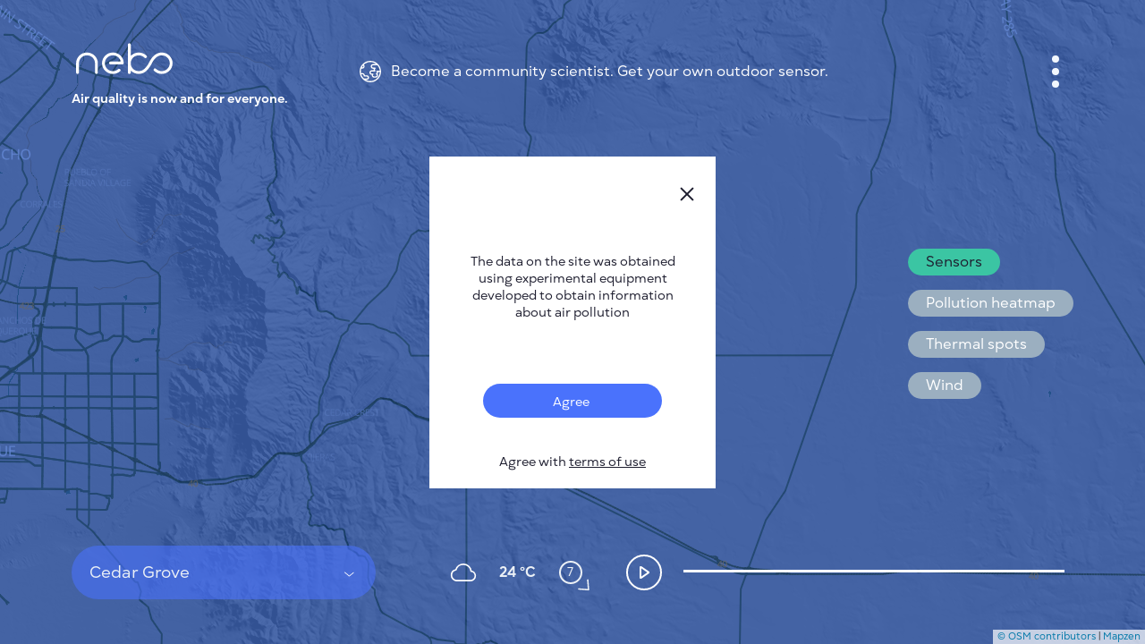

--- FILE ---
content_type: text/html; charset=utf-8
request_url: https://nebo.live/en/cedar-grove
body_size: 7232
content:
<!DOCTYPE html>
<html>
<head>
<script async='' src='https://www.googletagmanager.com/gtag/js?id=UA-175055083-1'></script>
<script>
  window.dataLayer = window.dataLayer || [];
  function gtag(){dataLayer.push(arguments);}
  gtag('js', new Date());
  gtag('config', 'UA-175055083-1');
</script>
<title>Nebo.Live</title>
<link rel="shortcut icon" type="image/ico" href="/assets/favicon-f0d60bf91fd5bc8126833d493b5bf3f35c87c9fcfab15699c55bb9a47828454c.ico" />
<link rel="apple-touch-icon" type="image/ico" href="/assets/favicon-f0d60bf91fd5bc8126833d493b5bf3f35c87c9fcfab15699c55bb9a47828454c.ico" />
<meta name="csrf-param" content="authenticity_token" />
<meta name="csrf-token" content="0qOm8Ho7pW0hAPP05QsDaW13sC+JKn/UkA23sewGUqwpt9gmVvfj0fy5OP5DdSBEXLEM6jZ2Y4MP1ifhfzxPbw==" />
<meta content='text/html; charset=UTF-8' http-equiv='Content-Type'>
<meta content='#3556A1' name='theme-color'>
<meta content='width=device-width, initial-scale=1' name='viewport'>
<meta content='Cedar Grove' property='og:title'>
<meta content='Cedar Grove Air Quality Index (AQI) is now Excellent (8). ' name='description'>
<meta content='Cedar Grove Air Quality Index (AQI) is now Excellent (8). Public Air Monitoring Network' property='og:description'>
<meta content='https://nebo.live/en/cedar-grove' property='og:url'>
<meta content='https://nebo.live/nebo-sq-b.jpg' property='og:image'>
<meta content='image/jpeg' property='og:image:type'>
<meta content='400' property='og:image:width'>
<meta content='400' property='og:image:height'>
<meta content='Nebo.Live logo' property='og:image:alt'>

<link rel="stylesheet" media="screen" href="//unpkg.com/leaflet@1.5.1/dist/leaflet.css" />
<link rel="stylesheet" media="screen" href="//cdn.jsdelivr.net/gh/orestbida/cookieconsent@v3.0.0-rc.17/dist/cookieconsent.css" />
<link rel="stylesheet" media="all" href="/assets/application-f66094620828d35821d1837af7b634831dbcb67d055652bfcb53e06e874e71f4.css" data-turbolinks-track="reload" />
<script src="//cdnjs.cloudflare.com/ajax/libs/jquery/3.3.1/jquery.min.js"></script>
<script src="//cdn.jsdelivr.net/npm/js-cookie@2/src/js.cookie.min.js"></script>
<script src="//code.highcharts.com/highcharts.js"></script>
<script src="//cdnjs.cloudflare.com/ajax/libs/jstimezonedetect/1.0.7/jstz.min.js"></script>
<script src="//cdn.jsdelivr.net/gh/orestbida/cookieconsent@v3.0.0-rc.17/dist/cookieconsent.umd.js"></script>

</head>
<body>
<div class='app'>
<div class='loader'>
<svg fill='none' viewbox='0 0 40 21' xmlns='http://www.w3.org/2000/svg'>
<defs>
<clippath id='clipPathId'>
<path d='M10.4374 19.8601C7.97939 19.8601 5.65537 18.9282 3.89633 17.2361C2.02663 15.4378 0.995645 13.0206 1.00001 10.4315C0.998558 7.83957 2.02807 5.42235 3.89777 3.62399C5.65827 1.93194 7.98084 1 10.4403 1H10.4665C12.9362 1.00728 15.2631 1.95232 17.0207 3.6604C17.0789 3.71573 17.1357 3.77252 17.191 3.82931C17.6657 4.31567 17.6585 5.09471 17.1721 5.57087C16.6858 6.04558 15.9067 6.0383 15.4305 5.55195C15.3898 5.50972 15.3475 5.46748 15.3039 5.42526C12.6376 2.83184 8.28664 2.82019 5.60586 5.39904C4.22251 6.72852 3.46239 8.51668 3.46239 10.4315C3.46239 12.3478 4.22397 14.1345 5.60586 15.464C8.275 18.0298 12.6143 18.0283 15.2806 15.4582L15.2826 15.4562C15.3256 15.4147 15.3671 15.3745 15.4072 15.3329L15.4597 15.2805L15.5179 15.2339C15.5325 15.2208 17.4298 13.6613 19.0928 10.1942C20.862 6.50718 22.8944 4.67938 23.2904 4.34447C23.3312 4.30227 23.3735 4.26143 23.4157 4.22069C25.1747 2.52573 27.4987 1.59087 29.9597 1.58942H29.9655C32.4235 1.58942 34.7475 2.52136 36.5065 4.21341C38.3762 6.01177 39.4072 8.42899 39.4028 11.018C39.4043 13.61 38.3748 16.0272 36.5051 17.8256C34.7446 19.5176 32.422 20.4496 29.9626 20.4496H29.9363C27.4667 20.4423 25.1398 19.4972 23.3822 17.7892C23.3239 17.7338 23.2672 17.677 23.2118 17.6202C22.7371 17.1339 22.7444 16.3548 23.2307 15.8787C23.7171 15.404 24.4961 15.4113 24.9723 15.8976C25.0131 15.9398 25.0553 15.9821 25.099 16.0243C27.7652 18.6177 32.1162 18.6294 34.797 16.0505C36.1803 14.721 36.9405 12.9329 36.9405 11.018C36.9405 9.10173 36.1789 7.31502 34.797 5.98555C32.1279 3.41981 27.7885 3.42126 25.1223 5.99138L25.1202 5.99345L25.1199 5.99367C25.0771 6.03508 25.0356 6.07514 24.9956 6.11661L24.9432 6.16903L24.8849 6.21563C24.8704 6.22873 22.9734 7.79006 21.3105 11.2572C19.5413 14.9442 17.5085 16.7702 17.1124 17.1051C17.0717 17.1473 17.0295 17.188 16.9873 17.2288L16.9872 17.2289C15.2281 18.9238 12.9041 19.8587 10.4432 19.8601H10.4374Z' fill='#d3d3d3'></path>
</clippath>
</defs>
<path d='M10.4374 19.8601C7.97939 19.8601 5.65537 18.9282 3.89633 17.2361C2.02663 15.4378 0.995645 13.0206 1.00001 10.4315C0.998558 7.83957 2.02807 5.42235 3.89777 3.62399C5.65827 1.93194 7.98084 1 10.4403 1H10.4665C12.9362 1.00728 15.2631 1.95232 17.0207 3.6604C17.0789 3.71573 17.1357 3.77252 17.191 3.82931C17.6657 4.31567 17.6585 5.09471 17.1721 5.57087C16.6858 6.04558 15.9067 6.0383 15.4305 5.55195C15.3898 5.50972 15.3475 5.46748 15.3039 5.42526C12.6376 2.83184 8.28664 2.82019 5.60586 5.39904C4.22251 6.72852 3.46239 8.51668 3.46239 10.4315C3.46239 12.3478 4.22397 14.1345 5.60586 15.464C8.275 18.0298 12.6143 18.0283 15.2806 15.4582L15.2826 15.4562C15.3256 15.4147 15.3671 15.3745 15.4072 15.3329L15.4597 15.2805L15.5179 15.2339C15.5325 15.2208 17.4298 13.6613 19.0928 10.1942C20.862 6.50718 22.8944 4.67938 23.2904 4.34447C23.3312 4.30227 23.3735 4.26143 23.4157 4.22069C25.1747 2.52573 27.4987 1.59087 29.9597 1.58942H29.9655C32.4235 1.58942 34.7475 2.52136 36.5065 4.21341C38.3762 6.01177 39.4072 8.42899 39.4028 11.018C39.4043 13.61 38.3748 16.0272 36.5051 17.8256C34.7446 19.5176 32.422 20.4496 29.9626 20.4496H29.9363C27.4667 20.4423 25.1398 19.4972 23.3822 17.7892C23.3239 17.7338 23.2672 17.677 23.2118 17.6202C22.7371 17.1339 22.7444 16.3548 23.2307 15.8787C23.7171 15.404 24.4961 15.4113 24.9723 15.8976C25.0131 15.9398 25.0553 15.9821 25.099 16.0243C27.7652 18.6177 32.1162 18.6294 34.797 16.0505C36.1803 14.721 36.9405 12.9329 36.9405 11.018C36.9405 9.10173 36.1789 7.31502 34.797 5.98555C32.1279 3.41981 27.7885 3.42126 25.1223 5.99138L25.1202 5.99345L25.1199 5.99367C25.0771 6.03508 25.0356 6.07514 24.9956 6.11661L24.9432 6.16903L24.8849 6.21563C24.8704 6.22873 22.9734 7.79006 21.3105 11.2572C19.5413 14.9442 17.5085 16.7702 17.1124 17.1051C17.0717 17.1473 17.0295 17.188 16.9873 17.2288L16.9872 17.2289C15.2281 18.9238 12.9041 19.8587 10.4432 19.8601H10.4374Z' fill='#d3d3d3'></path>
<path clip-path='url(#clipPathId)' d='M18.5 7L17.5 5.5L14 3L11 2L7 3L4.5 4.5L3 7L2 9.5L2.5 12L3.5 14.5L5.5 17L8 18.5H11.5L15 17.5L17.5 15.5L19 12.5L20.5 10L22 8L23.5 5.5L26.5 3.5L29 3H31.5L34 3.5L36 5.5L37.5 8L38 10V12.5L37.5 14.5L36 17L34 18L31.5 19H29L27 18.5L25 17.5L22.5 15L22 14.5' id='loader-anim-path' stroke-width='4' stroke='black' style='stroke-dasharray: 98;  stroke: #4479ff; stroke-linecap: round;'></path>
</svg>
</div>

<div class='interface'>
<div class='top'>
<div class='logo-wrap'>
<div class='logo'></div>
<div class='logo-text'>
Air quality is now and for everyone.
</div>
</div>
<div class='notice-top'>
<div class='notice-wrap'>
<img class="notice" alt="nebo-logo" src="/assets/earth-c47d947978eb49b406176738bce76bb05e08b76e5361cb20fafa2dee5df05d09.svg" />
<div class='text'>
<a href='https://nebo.live/pages/neboair'>
Become a community scientist. Get your own outdoor sensor.
</a>
</div>
</div>
</div>
<button aria-label='Menu' class='menu-button' data-open='menuPopup'>
<span></span>
</button>
</div>
<script>
  const notice       = document.querySelector('div.notice-wrap');
  const noticeHidden = document.querySelector('div.notice-hidden');
  
  const toggleMenu = () => {
    noticeHidden.classList.toggle('is-show');
  };
  
  notice.addEventListener('click', e => {
    e.stopPropagation();
  
    toggleMenu();
  });
  
  document.addEventListener('click', e => {
    if (noticeHidden) {
      let target = e.target;
      let its_hidden = target == noticeHidden || noticeHidden.contains(target);
      let its_notice = target == notice;
      let hidden_is_show = noticeHidden.classList.contains('is-show');
  
      if (!its_hidden && !its_notice && hidden_is_show) {
        toggleMenu();
      }
    }
  });
</script>

<div class='mid'>
<ul class='buttons'>
<li>
<button aria-label='Layers' data-open='tooltip'>
<svg fill='none' height='34' viewbox='0 0 34 34' width='34' xmlns='http://www.w3.org/2000/svg'>
<path d='M13.9571 20.7301L5.17377 15.1399C4.77184 14.884 4.44095 14.5308 4.21172 14.113C3.98248 13.6953 3.8623 13.2265 3.8623 12.75C3.8623 12.2735 3.98248 11.8047 4.21172 11.3869C4.44095 10.9692 4.77184 10.616 5.17377 10.3601L13.9571 4.76991C14.8665 4.19103 15.9221 3.88354 17.0001 3.88354C18.0781 3.88354 19.1337 4.19103 20.0431 4.76991L28.8264 10.3601C29.2284 10.616 29.5593 10.9692 29.7885 11.3869C30.0177 11.8047 30.1379 12.2735 30.1379 12.75C30.1379 13.2265 30.0177 13.6953 29.7885 14.113C29.5593 14.5308 29.2284 14.884 28.8264 15.1399L20.0431 20.7301C19.1337 21.309 18.0781 21.6164 17.0001 21.6164C15.9221 21.6164 14.8665 21.309 13.9571 20.7301Z' stroke-width='2' stroke='white'></path>
<path d='M25.9053 17L28.8279 18.8601C29.2298 19.116 29.5607 19.4692 29.7899 19.8869C30.0191 20.3047 30.1393 20.7735 30.1393 21.25C30.1393 21.7265 30.0191 22.1953 29.7899 22.6131C29.5607 23.0308 29.2298 23.384 28.8279 23.6399L20.0431 29.2301C19.1337 29.809 18.0781 30.1164 17.0001 30.1164C15.9221 30.1164 14.8665 29.809 13.9571 29.2301L5.17377 23.6399C4.77184 23.384 4.44095 23.0308 4.21172 22.6131C3.98248 22.1953 3.8623 21.7265 3.8623 21.25C3.8623 20.7735 3.98248 20.3047 4.21172 19.8869C4.44095 19.4692 4.77184 19.116 5.17377 18.8601L8.09494 17' stroke-width='2' stroke='white'></path>
</svg>
</button>
<div class='tooltip'>
<ul>
<li>
<p id='toggleLayer_sensors'>
Sensors
</p>
</li>
<li>
<p id='toggleLayer_heatmap'>
Pollution heatmap
</p>
</li>
<li>
<p id='toggleLayer_thermal_spots'>
Thermal spots
</p>
</li>
<li>
<p id='toggleLayer_wind_global'>
Wind
</p>
</li>
</ul>
</div>
</li>
</ul>
</div>

<div class='bot'>
<div class='wrap-select-weather'>
<div class='select-subject'>
<div class='selected'>
<span>
Cedar Grove
</span>
</div>
<div class='places'>
<div class='body'>
<div class='cities' id='cities_list'></div>
<div class='empty' id='cities_notise'></div>
</div>
<div class='search'>
<input placeholder='Enter city name' type='text'>
<img alt="S" src="/assets/search-8e28ca5db55c9a0e46a63b28c166cbff5b0b147e2e9f60253c0fd6322aad90cc.svg" />
</div>
</div>
</div>

<div class='weather-wrap'>
<div class='weather'>
<div class='weather-img cloud'></div>
<div class='temperature'>
24 &degC
</div>
<div class='wind'>
<img id="wind-direction" style="transform: translate(-50%, -50%) rotate(495deg);" title="7 m\s" src="/assets/wind-direction-9f0ba8b14d248ddeea24dfe0bbc2ad53e486e5b912e6580f3564c9da98bad8d8.svg" />
<span>
7
</span>
</div>
</div>
</div>
</div>
<button aria-label='Playpause timeline' class='play-button is-stop'>
<span></span>
</button>
<div class='history-slider'></div>
</div>

</div>
<div class='popup' id='menuPopup'>
<button aria-label='close' class='close'>
<img alt="X" src="/assets/close-e1f178e63eedadde5de5bbf22de4af340bca22c1e3f34c6c3f38600a6e310db3.svg" />
</button>
<div class='body'>
<nav class='main-menu'>
<ul>
<li>
<a href="/en/users/me">Cabinet</a>
</li>
<li>
<a class='active' href='/'>
City map
</a>
</li>
<li>
<a href='https://nebo.live/pages/en/neboair'>
Sensor Nebo
</a>
</li>
<li>
<a href='https://nebo.live/pages/en/'>
About us
</a>
</li>
<li>
<a class='language' href='#'>
Site language
<svg fill='none' height='6' viewBox='0 0 7 6' width='7'>
<path d='M3.5 6L0.468911 0.750001L6.53109 0.75L3.5 6Z'></path>
</svg>
</a>
<ul id='language-menu'>
<li>
<a href='/en/cedar-grove'>
English
</a>
</li>
<li>
<a href='/cs/cedar-grove'>
Česky
</a>
</li>
<li>
<a href='/de/cedar-grove'>
Deutsch
</a>
</li>
<li>
<a href='/es/cedar-grove'>
Español
</a>
</li>
<li>
<a href='/fr/cedar-grove'>
Français
</a>
</li>
</ul>
</li>
</ul>
</nav>
<div class='wrap-button-menu'>
<div class='button-menu'>
<nav class='menu-two'>
<ul>
<li>
<a href='https://nebo.live/pages/en/works'>
How it works
</a>
</li>
<li>
<a href='https://nebo.live/pages/en/research'>
Research
</a>
</li>
<li>
<a href='https://nebo.live/pages/en/privacy-policy'>
Privacy policy
</a>
</li>
<li>
<a href='https://nebo.live/pages/en/terms-conditions'>
Terms &amp; Conditions
</a>
</li>
<li>
<a href='https://nebo.live/pages/en/installation'>
Installation guide
</a>
</li>
<li>
<a href='https://nebo.live/pages/en/api'>
API
</a>
</li>
<li>
<a href='https://nebo.live/pages/en/faq'>
FAQ
</a>
</li>
<li>
<a href='https://nebo.live/pages/en/contact'>
Contacts us
</a>
</li>
</ul>
</nav>
<nav class='menu-app'>
<ul>
<li>
<a href='https://play.google.com/store/apps/details?id=nebo.live'>
<div class='android'></div>
</a>
</li>
<li>
<a href='https://apps.apple.com/app/id1271451328'>
<div class='apple'></div>
</a>
</li>
</ul>
</nav>
</div>
</div>
</div>
</div>
<script>
  var language = document.querySelector('.language');
  
  language.addEventListener("click", function () {
    language.classList.toggle('active');
  });
  
  language.addEventListener('blur', function() {
    language.classList.remove('active');
  });
</script>

<div class='map' id='mapInstance'></div>
<div class='popup' id='ratingPollutionPopup'>
<button class='close'>
<img alt="close" src="/assets/close-e1f178e63eedadde5de5bbf22de4af340bca22c1e3f34c6c3f38600a6e310db3.svg" />
</button>
<div class='body'></div>
</div>
<div class='popup' id='graficPollutionPopup'>
<div class='body'></div>
</div>
<div id='experimental-notification-wrapper'>
<div class='experimental-notification'>
<button class='close' id='notification-close'>
<img alt="X" src="/assets/close-e1f178e63eedadde5de5bbf22de4af340bca22c1e3f34c6c3f38600a6e310db3.svg" />
</button>
<div class='information'>
The data on the site was obtained using experimental equipment developed to obtain information about air pollution
</div>
<div class='toggles'>
<div class='toggle'>
<label for='toggle_experimental_notification'>
<input id='toggle_experimental_notification' type='checkbox' value='value'>
<span>
Agree
</span>
</input>
</label>
<div class='text'>
Agree with <a href='https://en.nebo.live/terms_of_use' target='_blank'>terms of use</a>
</div>
</div>
</div>
</div>
</div>

<div class='hided'></div>
<script src="//unpkg.com/leaflet@1.5.1/dist/leaflet.js"></script>
<script src="//unpkg.com/leaflet.markercluster@1.4.1/dist/leaflet.markercluster.js"></script>
<script src="/assets/libraries/leaflet-velocity-6d4d864f4b4186ccefbf52307be521bf5b07defe51057da1b65ab5250404170c.js"></script>
<script src="/assets/libraries/leaflet-hillshade-9d1d52025b9f43d0ab31a372a7400de95437d4f25e4582b4e8683576ba1c28bb.js"></script>
<script src="/assets/heatmap/heatmap-10b1d3e04fa61972413245fa7e945561852795bc03b95f70c47bc3f8b60177d1.js"></script>
<script src="/assets/heatmap/leaflet-heatmap-1cd22b22b9dd294819652c6cfd9197d8d8c1ebf0a1746e561b090f4df651f64d.js"></script>
<script src="/assets/leaflet-util-673fd54ecbbf357152e0fd5484f16c9ed5b9327023074ceda244487023583589.js"></script>
<script src="/assets/layer-buttons-c5069d971dffcac80f7de2b523ba0a8ed3944c55e1a1cee0372f25b9ee4d0911.js"></script>
<script src="/assets/util-1e2e2c08a03d380871af69aeacacac17133c70c15a4fe98790bbfbb7dbecd787.js"></script>
<script src="/assets/searcher-159490ff604f6d189d2b0001ddfbd2d631564b8c9c0691e25729c11cb9135368.js"></script>
<script src="/assets/timeline-c5fad2b7ab9297a07ec58a46456df3b28e081662c39bd2cf4cdc5adccb762289.js"></script>
<script>
  Cookies.set("root_path", "/en/cedar-grove", { expires: 730 });
  
  var past = [[-1]];
  var meteos = [[0, 495, 7, "02d"]];
  var markers = [];
  var markers_cities = [];
  
  var nil = -1;
  
  var map;
  var max_heatmap = 300;
  
  var cluster_markers = [];
  var cluster_claims = [];
  
  var testData = {
    max: max_heatmap,
    min: 50,
    data: getPointsMarkers()
  };
  
  var cfg = {
    gradient: {
      '0'   : '#3556A1',
      '0.2' : '#EDC51E',
      '0.4' : '#FF9C00',
      '0.6' : '#FF4B39',
      '1'   : '#0f0f0f'
    },
    "minOpacity": .8,
    "blur": 1,
    "radius": 0.02,
    "scaleRadius": true,
    "latField": 'lat',
    "lngField": 'lng',
    "valueField": 'count'
  };
  
  var mymap = L.map('mapInstance', {
    minZoom: 1,
    maxZoom: 18
  }).setView([35.16304, -106.17962], 11);
  
  var heatmapLayer = new HeatmapOverlay(cfg);
  var cluster = L.markerClusterGroup();
  var cities = L.markerClusterGroup();
  var thermal_layer = L.layerGroup();
  var velocityLayer = L.velocityLayer();
  var hillshade_data = {vert: 5, sunEl: 45, sunAz: 45, resolution: 100};
  
  $("#list-sensors-link").click(function() {
    document.querySelector(".loader").classList.add("is-show");
  });
  
  function initMap() {
    L.tileLayer('https://nebo.live/tiles/styles/nebo/{z}/{x}/{y}.png', {
        maxZoom: 18,
        attribution: '<a href="https://www.openstreetmap.org/copyright" target="_blank">© OSM contributors</a> | <a href="https://mapzen.com/" target="_blank">Mapzen</a>',
        id: 'mapbox.streets'
      }).addTo(mymap);
  
    mymap.attributionControl.setPrefix(false);
  
    mymap.on('zoomend',function(e){
        hillshade_data.resolution = 0.2 * Math.pow(2, 20 - mymap.getZoom());
    });
  
    mymap.on('layeradd', function(evt) {
        if (evt.layer.options.myLayerId == 2) {
            console.log('Layer added: ', evt.layer.options.myLayerId);
            ajax_get('/en/cities/all/average.json', function(data) {
                cities = setMarkersJSON(mymap, data, false, "cedar-grove", false);
                mymap.addLayer(cities);
            });
        }
    });
  
    var hillshade = L.tileLayer.Hillshade('https://s3.amazonaws.com/elevation-tiles-prod/terrarium/{z}/{x}/{y}.png', {
        calculateElevation: function(pixel) {
            // The method used to extract elevations from the DEM.
            // red + green * 2 + blue * 3
            //
            // Other frequently used methods include the Mapbox format
            // (red * 256 * 256 + green * 256 + blue) * 0.1 - 10000
            // and the Terrarium format
            // (red * 256 + green + blue / 256) - 32768
            //
            return (pixel[0] * 256 + pixel[1] + pixel[2] / 256) - 32768;
        },
        data: hillshade_data,
        opacity: 0.1
    }).addTo(mymap);
  
    heatmapLayer.addTo(mymap)
  
    var latlng = L.latLng(56.008647, 92.870700);
  
    var iconOptions = {
      circleColor: 'red',
      circleText: "150",
      fontColor: 'white'
    };
  
    cluster = setMarkers(mymap, markers, true, "", true, true, 2);
    mymap.addLayer(cluster);
  
    // check current cookies state and do action
    if (+Cookies.get("show_sensors") || !Cookies.get("show_sensors")) {
        showSensors();
        document.querySelector('#toggleLayer_sensors').classList.add('is-selected');
    } else {
        hideSensors();
    }
    if (+Cookies.get("show_heatmap")) {
        showHeatMap();
        document.querySelector('#toggleLayer_heatmap').classList.add('is-selected');
    } else {
        hideHeatMap();
    }
    if (+Cookies.get("show_thermal_spots")) {
        showThermal();
        document.querySelector('#toggleLayer_thermal_spots').classList.add('is-selected');
    } else {
        hideThermal();
    }
    if (+Cookies.get("show_wind_global")) {
        loadWindGlobal();
        document.querySelector('#toggleLayer_wind_global').classList.add('is-selected');
    } else {
        hideWindGlobal();
    }
  }
  
  $( document ).ready(function(){
    initMap();
    if(window.location.href.includes('?noui')){
      document.querySelector('.interface .menu-button').remove();
      document.querySelector('.interface .mid').remove();
      document.querySelector('.interface .bot').remove();
      document.querySelector('.leaflet-control-container').remove();
    }
  });
</script>


</div>
<script src="/assets/firebase/firebase-4f855fd3860975c7d5cb2e9a7f61e8ef0a4598bbec17999f65cfef0e6e29b886.js"></script>
<script src="/assets/firebase/firebase-notification-d5f650b16ed1bbd43b48e189b2cb7ad4a03b6198ad85239030e043db241830fa.js"></script>
<script src="/assets/application-fea25e66a66c1233083e7a7dae92563b256d7ecab89f2d75c8081afdde757ade.js" data-turbolinks-track="reload"></script>
</body>
</html>
<script>
  CookieConsent.run({
    categories: {
        necessary: {
            enabled: true,  // this category is enabled by default
            readOnly: true  // this category cannot be disabled
        },
        analytics: {}
    },
  
    language: {
        default: 'en',
        translations: {
            en: {
                consentModal: {
                    title: 'We use cookies',
                    description: 'By clicking “Accept all”, you agree Nebo can store cookies on your device and disclose information in accordance with our <a href="https://nebo.live/pages/privacy-policy">Policy</a>',
                    acceptAllBtn: 'Accept all',
                    acceptNecessaryBtn: 'Accept only necessary',
                    showPreferencesBtn: 'Manage Individual preferences'
                },
                preferencesModal: {
                    title: 'Manage cookie preferences',
                    acceptAllBtn: 'Accept all',
                    acceptNecessaryBtn: 'Reject all',
                    savePreferencesBtn: 'Accept current selection',
                    closeIconLabel: 'Close modal',
                    sections: [
                        {
                            title: 'Strictly Necessary cookies',
                            description: 'These cookies are essential for the proper functioning of the website and cannot be disabled.',
  
                            //this field will generate a toggle linked to the 'necessary' category
                            linkedCategory: 'necessary'
                        }
                    ]
                }
            }
        }
    }
  });
</script>


--- FILE ---
content_type: application/javascript
request_url: https://nebo.live/assets/searcher-159490ff604f6d189d2b0001ddfbd2d631564b8c9c0691e25729c11cb9135368.js
body_size: 607
content:
document.addEventListener("DOMContentLoaded",(function(){document.querySelector(".select-subject .selected").addEventListener("click",(function(){this.classList.toggle("is-open"),this.closest(".select-subject").querySelector(".places .search input").focus()})),document.addEventListener("click",(e=>{e.target.closest(".select-subject .places")||e.target.closest(".select-subject .selected")||document.querySelector(".select-subject .selected").classList.remove("is-open")})),document.querySelector(".select-subject .places .search input").addEventListener("keyup",(function(){console.log("key-up"),ajax_get("/cities/query.json?name="+document.querySelector(".select-subject .places .search input").value,(function(e){for(var t="",s=0;s<e.length;s++)t+='<a href="'+e[s].url+'"><div class="item"><p>'+e[s].name+"</p><small>"+e[s].country+"</small></div></a>";document.getElementById("cities_list").innerHTML=t;let c=document.getElementById("cities_notise");if(e.length<1){let e="<p>There are no Nebo sensors in your city yet</p><a href='https://nebo.live/pages/neboair'>I want to install Nebo</a>";c.innerHTML=e,document.querySelector(".select-subject .places .body .empty").classList.add("is-show")}else c.innerHTML="",document.querySelector(".select-subject .places .body .empty").classList.remove("is-show")}))})),document.querySelectorAll(".select-subject .places .body .item").forEach(((e,t,s)=>{e.addEventListener("click",(()=>{document.querySelector(".loader").classList.add("is-show");var t=window.location.pathname.match("/(en|ru)/*");null!=t?("/"!=t[0].charAt(t[0].length-1)&&(t[0]+="/"),t[0]+=e.dataset.value,window.location.href=t[0]):window.location.href=e.dataset.value,s.forEach((e=>e.classList.remove("is-selected"))),e.classList.add("is-selected"),document.querySelector(".select-subject .selected span").innerHTML=e.querySelector("p").innerText,document.querySelector(".select-subject .selected").classList.toggle("is-open")}))}))}));

--- FILE ---
content_type: application/javascript
request_url: https://nebo.live/assets/util-1e2e2c08a03d380871af69aeacacac17133c70c15a4fe98790bbfbb7dbecd787.js
body_size: 108
content:
function ajax_get(e,t){var s=new XMLHttpRequest;s.onreadystatechange=function(){if(4==s.readyState&&s.status>=200&&s.status<400){try{var e=JSON.parse(s.responseText)}catch(e){return void console.log(e.message+" in "+s.responseText)}t(e)}},s.open("GET",e,!0),s.send()}